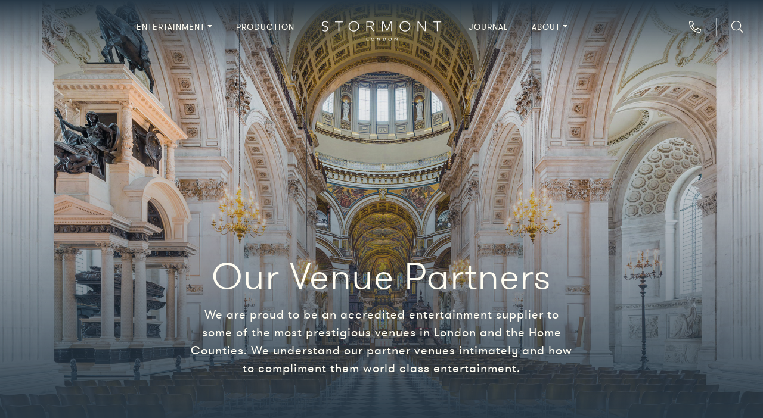

--- FILE ---
content_type: text/html; charset=UTF-8
request_url: https://www.stormont.com/venues
body_size: 34782
content:
<!doctype html><html lang="en-GB"><head>  <script async src="https://www.googletagmanager.com/gtag/js?id=UA-64571047-1"></script> <script>window.dataLayer = window.dataLayer || [];
    function gtag(){dataLayer.push(arguments);}
    gtag('js', new Date());

    gtag('config', 'UA-64571047-1', { 'anonymize_ip': true });
    gtag('consent', 'update', {'analytics_storage': 'denied'});</script>  <script>(function(w,d,s,l,i){w[l]=w[l]||[];w[l].push({'gtm.start':
  new Date().getTime(),event:'gtm.js'});var f=d.getElementsByTagName(s)[0],
  j=d.createElement(s),dl=l!='dataLayer'?'&l='+l:'';j.async=true;j.src=
  'https://www.googletagmanager.com/gtm.js?id='+i+dl;f.parentNode.insertBefore(j,f);
  })(window,document,'script','dataLayer','GTM-KVKM7HF');</script> <meta charset="utf-8"><meta http-equiv="x-ua-compatible" content="ie=edge"><meta name="viewport" content="width=device-width, initial-scale=1"><link rel="apple-touch-icon" sizes="57x57" href="https://www.stormont.com/wp-content/themes/laravel-theme-child/resources/favicon/apple-icon-57x57.png"><link rel="apple-touch-icon" sizes="60x60" href="https://www.stormont.com/wp-content/themes/laravel-theme-child/resources/favicon/apple-icon-60x60.png"><link rel="apple-touch-icon" sizes="72x72" href="https://www.stormont.com/wp-content/themes/laravel-theme-child/resources/favicon/apple-icon-72x72.png"><link rel="apple-touch-icon" sizes="76x76" href="https://www.stormont.com/wp-content/themes/laravel-theme-child/resources/favicon/apple-icon-76x76.png"><link rel="apple-touch-icon" sizes="114x114" href="https://www.stormont.com/wp-content/themes/laravel-theme-child/resources/favicon/apple-icon-114x114.png"><link rel="apple-touch-icon" sizes="120x120" href="https://www.stormont.com/wp-content/themes/laravel-theme-child/resources/favicon/apple-icon-120x120.png"><link rel="apple-touch-icon" sizes="144x144" href="https://www.stormont.com/wp-content/themes/laravel-theme-child/resources/favicon/apple-icon-144x144.png"><link rel="apple-touch-icon" sizes="152x152" href="https://www.stormont.com/wp-content/themes/laravel-theme-child/resources/favicon/apple-icon-152x152.png"><link rel="apple-touch-icon" sizes="180x180" href="https://www.stormont.com/wp-content/themes/laravel-theme-child/resources/favicon/apple-icon-180x180.png"><link rel="icon" type="image/png" sizes="192x192"  href="https://www.stormont.com/wp-content/themes/laravel-theme-child/resources/favicon/android-icon-192x192.png"><link rel="icon" type="image/png" sizes="32x32" href="https://www.stormont.com/wp-content/themes/laravel-theme-child/resources/favicon/favicon-32x32.png"><link rel="icon" type="image/png" sizes="96x96" href="https://www.stormont.com/wp-content/themes/laravel-theme-child/resources/favicon/favicon-96x96.png"><link rel="icon" type="image/png" sizes="16x16" href="https://www.stormont.com/wp-content/themes/laravel-theme-child/resources/favicon/favicon-16x16.png"><link rel="shortcut icon" href="https://www.stormont.com/wp-content/themes/laravel-theme-child/resources/favicon/favicon-16x16.png"><link rel="manifest" href="https://www.stormont.com/wp-content/themes/laravel-theme-child/resources/favicon/manifest.json"><meta name="msapplication-TileColor" content="#fffdf2"><meta name="msapplication-TileImage" content="https://www.stormont.com/wp-content/themes/laravel-theme-child/resources/favicon/favicon/ms-icon-144x144.png"><meta name="theme-color" content="#fffdf2"><meta name='robots' content='index, follow, max-image-preview:large, max-snippet:-1, max-video-preview:-1' /><link media="all" href="https://www.stormont.com/wp-content/cache/autoptimize/css/autoptimize_06210335c5b00e11c11f13b3f4d61d04.css" rel="stylesheet" /><title>Venues Archive - Stormont London</title><link rel="canonical" href="https://www.stormont.com/venues/" /><link rel="next" href="https://www.stormont.com/venues/page/2/" /><meta property="og:locale" content="en_GB" /><meta property="og:type" content="website" /><meta property="og:title" content="Venues Archive - Stormont London" /><meta property="og:url" content="https://www.stormont.com/venues/" /><meta property="og:site_name" content="Stormont London" /><meta name="twitter:card" content="summary_large_image" /> <script type="application/ld+json" class="yoast-schema-graph">{"@context":"https://schema.org","@graph":[{"@type":"CollectionPage","@id":"https://www.stormont.com/venues/","url":"https://www.stormont.com/venues/","name":"Venues Archive - Stormont London","isPartOf":{"@id":"https://www.stormont.com/#website"},"primaryImageOfPage":{"@id":"https://www.stormont.com/venues/#primaryimage"},"image":{"@id":"https://www.stormont.com/venues/#primaryimage"},"thumbnailUrl":"https://stormont.s3.eu-west-2.amazonaws.com/wp-content/uploads/2025/01/Hampton-Court-House-Photo-0.jpg","breadcrumb":{"@id":"https://www.stormont.com/venues/#breadcrumb"},"inLanguage":"en-GB"},{"@type":"ImageObject","inLanguage":"en-GB","@id":"https://www.stormont.com/venues/#primaryimage","url":"https://stormont.s3.eu-west-2.amazonaws.com/wp-content/uploads/2025/01/Hampton-Court-House-Photo-0.jpg","contentUrl":"https://stormont.s3.eu-west-2.amazonaws.com/wp-content/uploads/2025/01/Hampton-Court-House-Photo-0.jpg","width":1200,"height":750},{"@type":"BreadcrumbList","@id":"https://www.stormont.com/venues/#breadcrumb","itemListElement":[{"@type":"ListItem","position":1,"name":"Home","item":"https://www.stormont.com/"},{"@type":"ListItem","position":2,"name":"Venues"}]},{"@type":"WebSite","@id":"https://www.stormont.com/#website","url":"https://www.stormont.com/","name":"Stormont London","description":"","potentialAction":[{"@type":"SearchAction","target":{"@type":"EntryPoint","urlTemplate":"https://www.stormont.com/?s={search_term_string}"},"query-input":"required name=search_term_string"}],"inLanguage":"en-GB"}]}</script> <link rel='dns-prefetch' href='//cc.cdn.civiccomputing.com' /><link href='https://sp-ao.shortpixel.ai' rel='preconnect' /> <script type='text/javascript' src='https://www.stormont.com/wp-includes/js/jquery/jquery.min.js?ver=3.6.0' id='jquery-core-js'></script> <script type='text/javascript' id='search-filter-plugin-build-js-extra'>var SF_LDATA = {"ajax_url":"https:\/\/www.stormont.com\/wp-admin\/admin-ajax.php","home_url":"https:\/\/www.stormont.com\/","extensions":[]};</script> </head><body class="archive post-type-archive post-type-archive-venues app-data index-data archive-data archive-venues-data"> <noscript><iframe src="https://www.googletagmanager.com/ns.html?id=GTM-KVKM7HF"
 height="0" width="0" style="display:none;visibility:hidden"></iframe></noscript><header class="container-fluid"><div class="header-icons"> <button data-target="#enquiry" class="left-1"> <i class="fal fa-flip-horizontal fa-phone"></i> </button><hr> <a href="/roster/#search" class="right-1"> <i class="fal fa-search"></i> </a></div><div class="row justify-content-center py-4"><div class="left-menu col-6 col-md-4 order-2 order-sm-2 order-md-1 mt-2 pr-0"><div class="nav-left"><ul id="menu-primary-nav-left" class="navbar-nav-left"><li itemscope="itemscope" itemtype="https://www.schema.org/SiteNavigationElement" id="menu-item-5200" class="menu-item menu-item-type-custom menu-item-object-custom menu-item-has-children menu-item-5200 dropdown"><a title="Entertainment" href="#" data-toggle="dropdown" class="dropdown-toggle" aria-haspopup="true">Entertainment<span class="caret"></span></a><ul role="menu" class=" dropdown-menu" ><li itemscope="itemscope" itemtype="https://www.schema.org/SiteNavigationElement" id="menu-item-472" class="menu-item menu-item-type-post_type_archive menu-item-object-our-talent menu-item-472"><a title="Full Roster" href="https://www.stormont.com/roster/">Full Roster</a></li><li itemscope="itemscope" itemtype="https://www.schema.org/SiteNavigationElement" id="menu-item-5201" class="menu-item menu-item-type-post_type_archive menu-item-object-collections menu-item-5201"><a title="Entertainment Inspirations" href="https://www.stormont.com/collections/">Entertainment Inspirations</a></li></ul></li><li itemscope="itemscope" itemtype="https://www.schema.org/SiteNavigationElement" id="menu-item-6302" class="menu-item menu-item-type-post_type menu-item-object-page menu-item-6302"><a title="Production" href="https://www.stormont.com/production/">Production</a></li></ul></div></div><div class="logo order-1 order-sm-1 order-md-2"> <a href="/"><svg width="100%" height="100%" viewBox="0 0 1280 210" version="1.1" xmlns="http://www.w3.org/2000/svg" xmlns:xlink="http://www.w3.org/1999/xlink" xml:space="preserve" xmlns:serif="http://www.serif.com/" style="fill-rule:evenodd;clip-rule:evenodd;stroke-linejoin:round;stroke-miterlimit:1.41421;"> <use xlink:href="#_Image1" x="5.663" y="1.847" width="1268.68px" height="207.954px" transform="matrix(0.999745,0,0,0.999778,0,0)"/> <defs> <image id="_Image1" width="1269px" height="208px" xlink:href="[data-uri]"/> </defs> </svg> </a></div><div class="right-menu col-6 col-md-4 order-3 order-sm-3 order-md-3 mt-2 pl-0"><div class="nav-right"><ul id="menu-primary-nav-right" class="navbar-nav-right"><li itemscope="itemscope" itemtype="https://www.schema.org/SiteNavigationElement" id="menu-item-6303" class="menu-item menu-item-type-post_type menu-item-object-page current_page_parent menu-item-6303"><a title="Journal" href="https://www.stormont.com/journal/">Journal</a></li><li itemscope="itemscope" itemtype="https://www.schema.org/SiteNavigationElement" id="menu-item-218" class="menu-item menu-item-type-post_type menu-item-object-page current-menu-ancestor current-menu-parent current_page_parent current_page_ancestor menu-item-has-children menu-item-218 dropdown"><a title="About" href="#" data-toggle="dropdown" class="dropdown-toggle" aria-haspopup="true">About<span class="caret"></span></a><ul role="menu" class=" dropdown-menu" ><li itemscope="itemscope" itemtype="https://www.schema.org/SiteNavigationElement" id="menu-item-6304" class="menu-item menu-item-type-post_type menu-item-object-page menu-item-6304"><a title="About us" href="https://www.stormont.com/about/">About us</a></li><li itemscope="itemscope" itemtype="https://www.schema.org/SiteNavigationElement" id="menu-item-4475" class="menu-item menu-item-type-post_type_archive menu-item-object-venues current-menu-item menu-item-4475 active"><a title="Venues" href="https://www.stormont.com/venues/">Venues</a></li></ul></li></ul></div></div></div></header><div role="document"><main class="main" id="top"><section class="lazyload masthead bg-image " data-bg="https://stormont.s3.eu-west-2.amazonaws.com/wp-content/uploads/2020/02/St_Pauls_Cathedral_Nave_London_UK_-_Diliff-LE-HD-Q50.jpg" style="background-image: url(data:image/svg+xml,%3Csvg%20xmlns=%22http://www.w3.org/2000/svg%22%20viewBox=%220%200%20500%20300%22%3E%3C/svg%3E)"><div class="overlay"><div class="d-flex h-100 align-items-center flex-column"><div class="text-center text-white mt-auto z-index-1 mb-70 w-100"><h1 class="mb-3 w-md-75 mx-auto">Our Venue Partners</h1><div class="w-md-50 align-middle mx-auto"><p><p>We are proud to be an accredited entertainment supplier to some of the most prestigious venues in London and the Home Counties. We understand our partner venues intimately and how to compliment them world class entertainment.</p></p></div></div></div></div></section><section class="venues-section my-5"><div class="container"><div class="row"><div class="col-12"><form data-sf-form-id='565' data-is-rtl='0' data-maintain-state='' data-results-url='https://www.stormont.com/venues/' data-ajax-url='https://www.stormont.com/venues/?sf_data=all' data-ajax-form-url='https://www.stormont.com/?sfid=565&amp;sf_action=get_data&amp;sf_data=form' data-display-result-method='post_type_archive' data-use-history-api='1' data-template-loaded='0' data-lang-code='en' data-ajax='1' data-ajax-data-type='html' data-ajax-links-selector='.wp-pagenavi a' data-ajax-target='#card-results' data-ajax-pagination-type='infinite_scroll' data-show-scroll-loader='1' data-infinite-scroll-trigger='-100' data-update-ajax-url='1' data-only-results-ajax='1' data-scroll-to-pos='form' data-scroll-on-action='all' data-init-paged='1' data-auto-update='1' data-auto-count='1' data-auto-count-refresh-mode='1' action='https://www.stormont.com/venues/' method='post' class='searchandfilter' id='search-filter-form-565' autocomplete='off' data-instance-count='1'><ul><li class="sf-field-reset" data-sf-field-name="reset" data-sf-field-type="reset" data-sf-field-input-type="link"><a href="#" class="search-filter-reset" data-search-form-id="565" data-sf-submit-form="always">Reset</a></li></ul></form><div class="row" id="card-results"><div class="col-12 col-sm-6  col-lg-6  mb-4"><div class="card card-plain card-venue"> <a href="https://www.stormont.com/venues/hampton-court-house/"> <noscript><img decoding="async" class="img-fluid" src="https://stormont.s3.eu-west-2.amazonaws.com/wp-content/uploads/2025/01/Hampton-Court-House-Photo-0.jpg" width="100%" height="220" alt="Hampton Court House"></noscript><img decoding="async" class="lazyload img-fluid" src='data:image/svg+xml,%3Csvg%20xmlns=%22http://www.w3.org/2000/svg%22%20viewBox=%220%200%20210%20220%22%3E%3C/svg%3E' data-src="https://stormont.s3.eu-west-2.amazonaws.com/wp-content/uploads/2025/01/Hampton-Court-House-Photo-0.jpg" width="100%" height="220" alt="Hampton Court House"> </a><div class="card-body border border-top-0 border-warning"><div class="venue-location mb-2"> <i class="fal fa-map-marker-alt mr-1"></i> <span class="segment-street_name">Hampton Court Road</span>, <span class="segment-city">East Molesey</span></div> <a href="https://www.stormont.com/venues/hampton-court-house/"><h5 class="card-title">Hampton Court House</h5> </a><div class="card-description"> Hampton Court House is a stunning Georgian mansion...</div><div class="d-flex justify-content-between align-items-center mt-auto"><p class="mb-0 capacity"> <i class="far fa-user-friends mr-2"></i>150 - 200 people</p> <a href="https://www.stormont.com/venues/hampton-court-house/" class="btn btn-link ml-auto mt-auto"> View Venue </a></div></div></div></div><div class="col-12 col-sm-6  col-lg-6  mb-4"><div class="card card-plain card-venue"> <a href="https://www.stormont.com/venues/battersea-arts-centre/"> <noscript><img decoding="async" class="img-fluid" src="https://stormont.s3.eu-west-2.amazonaws.com/wp-content/uploads/2020/04/Battersea-Arts-Centre_please-credit-Morley-von-Sternberg-1400x1133-1.jpg" width="100%" height="220" alt="Battersea Arts Centre"></noscript><img decoding="async" class="lazyload img-fluid" src='data:image/svg+xml,%3Csvg%20xmlns=%22http://www.w3.org/2000/svg%22%20viewBox=%220%200%20210%20220%22%3E%3C/svg%3E' data-src="https://stormont.s3.eu-west-2.amazonaws.com/wp-content/uploads/2020/04/Battersea-Arts-Centre_please-credit-Morley-von-Sternberg-1400x1133-1.jpg" width="100%" height="220" alt="Battersea Arts Centre"> </a><div class="card-body border border-top-0 border-warning"><div class="venue-location mb-2"> <i class="fal fa-map-marker-alt mr-1"></i> Lavender Hill, Battersea, London SW11 5TN, UK</div> <a href="https://www.stormont.com/venues/battersea-arts-centre/"><h5 class="card-title">Battersea Arts Centre</h5> </a><div class="card-description"> ...</div><div class="d-flex justify-content-between align-items-center mt-auto"><p class="mb-0 capacity"> <i class="far fa-user-friends mr-2"></i>200 - 300 people</p> <a href="https://www.stormont.com/venues/battersea-arts-centre/" class="btn btn-link ml-auto mt-auto"> View Venue </a></div></div></div></div><div class="col-12 col-sm-6  col-lg-4  mb-4"><div class="card card-plain card-venue"> <a href="https://www.stormont.com/venues/east-wintergarden/"> <noscript><img decoding="async" class="img-fluid" src="https://stormont.s3.eu-west-2.amazonaws.com/wp-content/uploads/2020/04/east-winter-garden.jpg" width="100%" height="220" alt="East Wintergarden"></noscript><img decoding="async" class="lazyload img-fluid" src='data:image/svg+xml,%3Csvg%20xmlns=%22http://www.w3.org/2000/svg%22%20viewBox=%220%200%20210%20220%22%3E%3C/svg%3E' data-src="https://stormont.s3.eu-west-2.amazonaws.com/wp-content/uploads/2020/04/east-winter-garden.jpg" width="100%" height="220" alt="East Wintergarden"> </a><div class="card-body border border-top-0 border-warning"><div class="venue-location mb-2"> <i class="fal fa-map-marker-alt mr-1"></i> <span class="segment-street_name">Bank Street</span></div> <a href="https://www.stormont.com/venues/east-wintergarden/"><h5 class="card-title">East Wintergarden</h5> </a><div class="card-description"> ...</div><div class="d-flex justify-content-between align-items-center mt-auto"><p class="mb-0 capacity"> <i class="far fa-user-friends mr-2"></i>200 - 300 people</p> <a href="https://www.stormont.com/venues/east-wintergarden/" class="btn btn-link ml-auto mt-auto"> View Venue </a></div></div></div></div><div class="col-12 col-sm-6  col-lg-4  mb-4"><div class="card card-plain card-venue"> <a href="https://www.stormont.com/venues/abbey-road-studios/"> <noscript><img decoding="async" class="img-fluid" src="https://stormont.s3.eu-west-2.amazonaws.com/wp-content/uploads/2020/04/Abbey-Road-desk.png" width="100%" height="220" alt="Abbey Road Studios"></noscript><img decoding="async" class="lazyload img-fluid" src='data:image/svg+xml,%3Csvg%20xmlns=%22http://www.w3.org/2000/svg%22%20viewBox=%220%200%20210%20220%22%3E%3C/svg%3E' data-src="https://stormont.s3.eu-west-2.amazonaws.com/wp-content/uploads/2020/04/Abbey-Road-desk.png" width="100%" height="220" alt="Abbey Road Studios"> </a><div class="card-body border border-top-0 border-warning"><div class="venue-location mb-2"> <i class="fal fa-map-marker-alt mr-1"></i> <span class="segment-street_name">Abbey Road</span></div> <a href="https://www.stormont.com/venues/abbey-road-studios/"><h5 class="card-title">Abbey Road Studios</h5> </a><div class="card-description"> Exclusive. Unique. Unforgettable....</div><div class="d-flex justify-content-between align-items-center mt-auto"><p class="mb-0 capacity"> <i class="far fa-user-friends mr-2"></i>200 - 300 people</p> <a href="https://www.stormont.com/venues/abbey-road-studios/" class="btn btn-link ml-auto mt-auto"> View Venue </a></div></div></div></div><div class="col-12 col-sm-6  col-lg-4  mb-4"><div class="card card-plain card-venue"> <a href="https://www.stormont.com/venues/wembley-stadium/"> <noscript><img decoding="async" class="img-fluid" src="https://stormont.s3.eu-west-2.amazonaws.com/wp-content/uploads/2020/03/Wembley.jpg" width="100%" height="220" alt="Wembley Stadium"></noscript><img decoding="async" class="lazyload img-fluid" src='data:image/svg+xml,%3Csvg%20xmlns=%22http://www.w3.org/2000/svg%22%20viewBox=%220%200%20210%20220%22%3E%3C/svg%3E' data-src="https://stormont.s3.eu-west-2.amazonaws.com/wp-content/uploads/2020/03/Wembley.jpg" width="100%" height="220" alt="Wembley Stadium"> </a><div class="card-body border border-top-0 border-warning"><div class="venue-location mb-2"> <i class="fal fa-map-marker-alt mr-1"></i> <span class="segment-city">London</span></div> <a href="https://www.stormont.com/venues/wembley-stadium/"><h5 class="card-title">Wembley Stadium</h5> </a><div class="card-description"> The home of English football...</div><div class="d-flex justify-content-between align-items-center mt-auto"><p class="mb-0 capacity"> <i class="far fa-user-friends mr-2"></i>200 - 300 people</p> <a href="https://www.stormont.com/venues/wembley-stadium/" class="btn btn-link ml-auto mt-auto"> View Venue </a></div></div></div></div></div> <a href="#top" class="btn btn-link text-uppercase float-right"> <i class="fal fa-chevron-up"></i> Back To Top </a></div></div></div></section></main></div><footer class="footer py-70 bg-primary text-white"><div id="enquiry"></div><div class="container"><div class="row"><div class="col-md-12 col-lg-4"><h2 class="footer-heading mb-30 text-center text-md-left"> Booking Enquiry</h2><p class="w-md-75 text-center text-md-left"><p class="p1">How can we help you? Make use of our 8h response time and get in touch for more entrainment options and direct consultation. For the most personalised advice please take the time to add more details using the link below.</p></p></div><div class="col-md-12 col-lg-7 offset-md-0 offset-lg-1"><div role="form" class="wpcf7" id="wpcf7-f442-o1" lang="en-US" dir="ltr"><div class="screen-reader-response"><p role="status" aria-live="polite" aria-atomic="true"></p><ul></ul></div><form action="/venues#wpcf7-f442-o1" method="post" class="wpcf7-form init" novalidate="novalidate" data-status="init"><div style="display: none;"> <input type="hidden" name="_wpcf7" value="442" /> <input type="hidden" name="_wpcf7_version" value="5.6.2" /> <input type="hidden" name="_wpcf7_locale" value="en_US" /> <input type="hidden" name="_wpcf7_unit_tag" value="wpcf7-f442-o1" /> <input type="hidden" name="_wpcf7_container_post" value="0" /> <input type="hidden" name="_wpcf7_posted_data_hash" value="" /></div><div class="form-row"><div class="form-group col-md-6"> <span class="wpcf7-form-control-wrap" data-name="your-name"><input type="text" name="your-name" value="" size="40" class="wpcf7-form-control wpcf7-text wpcf7-validates-as-required form-control" aria-required="true" aria-invalid="false" placeholder="Name*" /></span></div><div class="form-group col-md-6"> <span class="wpcf7-form-control-wrap" data-name="tel-number"><input type="tel" name="tel-number" value="" size="40" class="wpcf7-form-control wpcf7-text wpcf7-tel wpcf7-validates-as-required wpcf7-validates-as-tel form-control" aria-required="true" aria-invalid="false" placeholder="Phone number*" /></span></div></div><div class="form-row"><div class="form-group col-md-6"> <span class="wpcf7-form-control-wrap" data-name="your-email"><input type="email" name="your-email" value="" size="40" class="wpcf7-form-control wpcf7-text wpcf7-email wpcf7-validates-as-required wpcf7-validates-as-email form-control" aria-required="true" aria-invalid="false" placeholder="Email address*" /></span></div><div class="form-group col-md-6"> <span class="wpcf7-form-control-wrap" data-name="date-event"><input type="date" name="date-event" value="" class="wpcf7-form-control wpcf7-date wpcf7-validates-as-required wpcf7-validates-as-date form-control" aria-required="true" aria-invalid="false" placeholder="Date of Event*" /></span></div></div><div class="form-row"><div class="form-group col-md-12"> <span class="wpcf7-form-control-wrap" data-name="your-description"><textarea name="your-description" cols="40" rows="4" class="wpcf7-form-control wpcf7-textarea form-control" aria-invalid="false" placeholder="Please leave a description*"></textarea></span></div></div><div id="additionalQuestions" class="collapse extra-form"><div class="form-row"><div class="form-group col-md-12"> <span class="wpcf7-form-control-wrap" data-name="job-title"><input type="text" name="job-title" value="" size="40" class="wpcf7-form-control wpcf7-text form-control" aria-invalid="false" placeholder="Job title" /></span></div></div><div class="form-row"><div class="form-group col-md-12"> <span class="wpcf7-form-control-wrap" data-name="recommended-by"><input type="text" name="recommended-by" value="" size="40" class="wpcf7-form-control wpcf7-text form-control" aria-invalid="false" placeholder="Who recommended us or how did you hear about us?" /></span></div></div><div class="form-row"><div class="form-group col-md-12 mt-5"><h3 class="my-3 mb-3">Event Details</h3></div></div><div class="form-row"><div class="form-group col-md-6"> <span class="wpcf7-form-control-wrap" data-name="event-name"><input type="text" name="event-name" value="" size="40" class="wpcf7-form-control wpcf7-text form-control" aria-invalid="false" placeholder="Event Name" /></span></div><div class="form-group col-md-6"> <span class="wpcf7-form-control-wrap" data-name="your-location"><input type="text" name="your-location" value="" size="40" class="wpcf7-form-control wpcf7-text form-control optional-required" aria-invalid="false" placeholder="Location*" /></span></div></div><div class="form-row"><div class="form-group col-md-6"> <span class="wpcf7-form-control-wrap" data-name="event-scale"><select name="event-scale" class="wpcf7-form-control wpcf7-select form-control optional-required" aria-invalid="false"><option value="">How many guests?*</option><option value="0-50 guests">0-50 guests</option><option value="50-100 guests">50-100 guests</option><option value="100-200 guests">100-200 guests</option><option value="200+ guests">200+ guests</option></select></span></div><div class="form-group col-md-6"> <span class="wpcf7-form-control-wrap" data-name="event-format"><input type="text" name="event-format" value="" size="40" class="wpcf7-form-control wpcf7-text form-control optional-required" aria-invalid="false" placeholder="What style of event are you planning?*" /></span></div></div><div class="form-row"><div class="form-group col-md-12 mt-3"><p class="my-3 mb-3">Event Brief</p></div></div><div class="form-row"><div class="form-group col-md-12"> <span class="wpcf7-form-control-wrap" data-name="event-brief"><textarea name="event-brief" cols="40" rows="10" class="wpcf7-form-control wpcf7-textarea form-control optional-required" aria-invalid="false" placeholder="What are looking for and what role would you like the entertainment to play in proceedings? Please describe your tastes in as much detail as possible. If you are looking for music please reference genres and artists."></textarea></span></div></div><div class="form-row"><div class="form-group col-md-12 mt-5"><h3 class="my-3 mb-3">Budget</h3></div></div><div class="form-row"><div class="form-group col-md-12"> <span class="wpcf7-form-control-wrap" data-name="event-budget"><select name="event-budget" class="wpcf7-form-control wpcf7-select form-control optional-required" aria-invalid="false"><option value="">Budget*</option><option value="£500 - £1,000">£500 - £1,000</option><option value="£1000 - £1,500">£1000 - £1,500</option><option value="£1500 - £2,000">£1500 - £2,000</option><option value="£2000 - £2,500">£2000 - £2,500</option><option value="£2500 -£3,000">£2500 -£3,000</option><option value="£3000 - £4,000">£3000 - £4,000</option><option value="£4000 - £5,000">£4000 - £5,000</option><option value="£5000 -£6,000">£5000 -£6,000</option><option value="£6000 -£7,000">£6000 -£7,000</option><option value="£7000 - £8,000">£7000 - £8,000</option><option value="£8000 - £9,000">£8000 - £9,000</option><option value="£9000 - £10,000">£9000 - £10,000</option><option value="£10,000.00+">£10,000.00+</option></select></span></div></div><div class="form-row"><div class="form-group col-md-12 mt-3"><p>Budget(Vat)*</p><p>Please indicate whether you would like to refer to prices ex-VAT or inc-Vat.</p> <span class="wpcf7-form-control-wrap" data-name="budget-vat"><select name="budget-vat" class="wpcf7-form-control wpcf7-select form-control optional-required" aria-invalid="false"><option value="">Choose an option</option><option value="ex-VAT">ex-VAT</option><option value="inc-Vat">inc-Vat</option></select></span></div></div><div class="form-row mb-5"><div class="form-group col-md-12"> <span class="wpcf7-form-control-wrap" data-name="production-support"><select name="production-support" class="wpcf7-form-control wpcf7-select form-control" aria-invalid="false"><option value="">Do you require production support?*</option><option value="Yes">Yes</option><option value="No">No</option><option value="Maybe">Maybe</option></select></span></div></div><div class="form-row"><div class="form-group col-md-12 py-50"><h3 class="my-3 mb-3">Timings</h3><p>It is always key to understand the timings of an occasion from the outset. If timings are still being formulated please give rough estimations, they do not need to be final.</p></div></div><div class="form-row"><div class="form-group col-md-6"> <span class="wpcf7-form-control-wrap" data-name="setup-start"><input type="text" name="setup-start" value="" size="40" class="wpcf7-form-control wpcf7-text form-control optional-required" aria-invalid="false" placeholder="Setup Start*" /></span></div><div class="form-group col-md-6"> <span class="wpcf7-form-control-wrap" data-name="event-start"><input type="text" name="event-start" value="" size="40" class="wpcf7-form-control wpcf7-text form-control optional-required" aria-invalid="false" placeholder="Event Start*" /></span></div></div><div class="form-row"><div class="form-group col-md-6"> <span class="wpcf7-form-control-wrap" data-name="entertainment-start"><input type="text" name="entertainment-start" value="" size="40" class="wpcf7-form-control wpcf7-text form-control optional-required" aria-invalid="false" placeholder="Entertainment Start*" /></span></div><div class="form-group col-md-6"> <span class="wpcf7-form-control-wrap" data-name="entertainment-end"><input type="text" name="entertainment-end" value="" size="40" class="wpcf7-form-control wpcf7-text form-control optional-required" aria-invalid="false" placeholder="Entertainment End*" /></span></div></div><div class="form-row"><div class="form-group col-md-12 mt-3"><p class="my-3 mb-3">Timing Notes*</p></div></div><div class="form-row"><div class="form-group col-md-12"> <span class="wpcf7-form-control-wrap" data-name="timing-notes"><textarea name="timing-notes" cols="40" rows="10" class="wpcf7-form-control wpcf7-textarea form-control optional-required" aria-invalid="false" placeholder="Please provide any other information or notes regarding the timings of the occasion. We welcome as much detail as possible*"></textarea></span></div></div></div><div class="form-group text-center border-bottom border-light"> <a class="btn btn-link text-white btn-additional-questions" data-toggle="collapse" href="#additionalQuestions" role="button" aria-expanded="false" aria-controls="additionalQuestions"> <i class="fal fa-chevron-down font-12"></i><span class="ml-1">Add more details for a quicker response</span> </a></div><div class="d-flex justify-content-between flex-column flex-md-row mt-5"><p class="font-14 w-sm-60 mb-4 mb-sm-3 mb-md-0"> By submitting this form, you consent to us processing your  data in order to respond to your enquiry</p><div class="text-md-right"> <span id="wpcf7-69696e3d01089-wrapper" class="wpcf7-form-control-wrap postcode-wrap" style="display:none !important; visibility:hidden !important;"><label for="wpcf7-69696e3d01089-field" class="hp-message">Please leave this field empty.</label><input id="wpcf7-69696e3d01089-field"  class="wpcf7-form-control wpcf7-text" type="text" name="postcode" value="" size="40" tabindex="-1" autocomplete="new-password" /></span> <input type="submit" value="Submit" class="wpcf7-form-control has-spinner wpcf7-submit" /></div></div><div class="wpcf7-response-output" aria-hidden="true"></div></form></div></div></div><div class="d-flex align-items-center justify-content-center flex-row my-50"><hr class="hr-full hr-full-white"> <span class="d-block mx-1 footer-badge"> <svg width="13px" height="33px" viewBox="0 0 600 1280" version="1.1" xmlns="http://www.w3.org/2000/svg" xmlns:xlink="http://www.w3.org/1999/xlink" xml:space="preserve" xmlns:serif="http://www.serif.com/" style="fill-rule:evenodd;clip-rule:evenodd;stroke-linejoin:round;stroke-miterlimit:1.41421;"><g transform="matrix(17.9878,0,0,15.3947,-3201.95,1.65943)"><path d="M211.084,61.325C211.015,72.109 202.82,77.607 195.59,82.458C195.341,82.625 195.054,82.713 194.757,82.713L194.717,82.713C193.894,82.713 193.224,82.043 193.224,81.22L193.224,43.796L196.21,45.828L196.21,78.448L197.299,77.681C202.498,74.021 208.047,69.435 208.099,61.305C208.151,53.289 202.55,48.708 197.296,45.044L192.92,42.094C184.954,36.768 178.353,31.553 178.285,21.623C178.21,10.916 186.443,5.394 193.707,0.521L193.783,0.47C194.029,0.305 194.316,0.217 194.613,0.217L194.717,0.217C195.54,0.217 196.21,0.887 196.21,1.71L196.21,39.186L193.224,37.212L193.224,4.437L192.137,5.201C186.849,8.905 181.213,13.533 181.269,21.602C181.327,29.719 186.909,34.298 192.138,37.952L196.514,40.904C204.523,46.254 211.147,51.484 211.084,61.325Z" style="fill:white;fill-rule:nonzero;"/></g></svg> </span><hr class="hr-full hr-full-white"></div><div class="row no-gutters font-14"><div class="col-12 col-md-7"><ul class="list-unstyled mb-0 d-flex flex-column contact-column"><li class="d-flex"> <i class="fal fa-map-marker-alt"></i> Stormont London Limited <br>85 <br>Highbury New Park <br>London N5 2EU</li><li class="d-flex phone-email"> <span> <i class="fal fa-phone"></i> <a href="tel:+442076862611"> +442076862611 </a> </span> <span> <i class="fal fa-envelope"></i> <a href="mailto:hello@stormont.com" target="_top"> hello@stormont.com </a> </span></li><li class="text-center text-md-left social-links"> <a href="https://en-gb.facebook.com/StormontLondon/" class="mr-2"> <i class="fab fa-facebook-f text-white"></i> </a> <a href="https://twitter.com/StormontLondon" class="mr-2"> <i class="fab fa-twitter text-white"></i> </a> <a href="https://www.pinterest.co.uk/stormontlondon/" class="mr-2"> <i class="fab fa-pinterest-p text-white"></i> </a> <a href="https://www.instagram.com/stormontlondon/" class="mr-2"> <i class="fab fa-instagram text-white"></i> </a></li></ul></div><div class="col-12 col-md-5 text-center text-md-right"> <svg class="logo" width="140px" height="65px" viewBox="0 0 1280 600" version="1.1" xmlns="http://www.w3.org/2000/svg" xmlns:xlink="http://www.w3.org/1999/xlink" xml:space="preserve" xmlns:serif="http://www.serif.com/" style="fill-rule:evenodd;clip-rule:evenodd;stroke-linejoin:round;stroke-miterlimit:1.41421;"> <g transform="matrix(3.28536,0,0,3.24563,5,4.29571)"> <path d="M322.009,175.753L255.649,175.753L255.649,176.969L322.009,176.969L322.009,175.753ZM133.092,175.753L66.732,175.753L66.732,176.969L133.092,176.969L133.092,175.753ZM244.59,181.798L244.59,170.924L242.834,170.924L242.834,178.792L236.761,170.924L235.176,170.924L235.176,181.798L236.932,181.798L236.939,173.929L243.005,181.798L244.59,181.798ZM221.033,172.407C223.246,172.407 224.885,174.015 224.885,176.36C224.885,178.706 223.246,180.315 221.033,180.315C218.819,180.315 217.18,178.706 217.18,176.36C217.18,174.015 218.819,172.407 221.033,172.407ZM221.033,170.722C217.693,170.722 215.34,173.106 215.34,176.36C215.34,179.616 217.693,182 221.033,182C224.372,182 226.725,179.616 226.725,176.36C226.725,173.106 224.372,170.722 221.033,170.722ZM199.899,172.586L202.461,172.586C205.009,172.586 206.267,174.155 206.267,176.36C206.267,178.551 205.009,180.135 202.461,180.135L199.899,180.135L199.899,172.586ZM202.461,170.924L198.143,170.924L198.143,181.798L202.461,181.798C205.855,181.798 208.108,179.638 208.108,176.36C208.108,173.083 205.855,170.924 202.461,170.924ZM188.226,181.798L188.227,170.924L186.471,170.924L186.471,178.792L180.397,170.924L178.813,170.924L178.813,181.798L180.567,181.798L180.576,173.929L186.642,181.798L188.226,181.798ZM164.546,172.407C166.759,172.407 168.398,174.015 168.398,176.36C168.398,178.706 166.759,180.315 164.546,180.315C162.332,180.315 160.693,178.706 160.693,176.36C160.693,174.015 162.332,172.407 164.546,172.407ZM164.546,170.722C161.206,170.722 158.852,173.106 158.852,176.36C158.852,179.616 161.206,181.999 164.546,181.999C167.885,181.999 170.238,179.616 170.238,176.36C170.238,173.106 167.885,170.722 164.546,170.722ZM151.925,181.798L151.925,180.135L145.905,180.135L145.905,170.924L144.15,170.924L144.15,181.798L151.925,181.798ZM375.314,148.866L375.314,118.299L386.563,118.299L386.563,115.827L361.214,115.827L361.214,118.299L372.464,118.299L372.464,148.866L375.314,148.866ZM336.915,148.866L336.915,115.827L334.063,115.827L334.063,144.166L334.07,144.449L333.535,144.449L313.979,115.827L310.141,115.827L310.141,148.866L312.991,148.866L312.991,120.243L312.995,119.96L313.521,119.96L333.076,148.866L336.915,148.866ZM275.005,118.655C276.755,119.457 278.263,120.557 279.488,121.922C280.709,123.285 281.653,124.887 282.297,126.683C282.938,128.475 283.262,130.389 283.262,132.37C283.262,134.352 282.938,136.267 282.297,138.058C281.653,139.855 280.708,141.45 279.487,142.797C278.264,144.146 276.757,145.237 275.005,146.04C273.248,146.843 271.253,147.25 269.072,147.25C266.89,147.25 264.895,146.843 263.139,146.04C261.385,145.237 259.879,144.146 258.657,142.797C257.435,141.451 256.489,139.856 255.846,138.058C255.206,136.268 254.882,134.354 254.882,132.37C254.882,130.387 255.206,128.473 255.846,126.683C256.489,124.886 257.435,123.284 258.656,121.922C259.88,120.557 261.388,119.457 263.139,118.655C264.892,117.851 266.887,117.444 269.072,117.444C271.256,117.444 273.251,117.851 275.005,118.655ZM275.917,148.413C278.008,147.547 279.844,146.33 281.379,144.797C282.91,143.265 284.128,141.42 284.996,139.312C285.863,137.203 286.303,134.86 286.303,132.347C286.303,129.835 285.863,127.492 284.996,125.383C284.126,123.272 282.909,121.428 281.379,119.897C279.846,118.366 278.008,117.149 275.917,116.281C273.825,115.413 271.522,114.973 269.072,114.973C266.621,114.973 264.318,115.413 262.226,116.281C260.134,117.149 258.297,118.366 256.764,119.897C255.233,121.431 254.015,123.275 253.147,125.382C252.28,127.49 251.84,129.835 251.84,132.347C251.84,134.861 252.28,137.205 253.147,139.311C254.014,141.416 255.231,143.262 256.764,144.797C258.299,146.33 260.135,147.547 262.226,148.413C264.32,149.281 266.623,149.722 269.072,149.722C271.52,149.722 273.823,149.281 275.917,148.413ZM227.578,148.866L227.578,115.827L222.831,115.827L211.653,143.466L211.575,143.642L211.152,143.642L199.761,115.827L195.014,115.827L195.014,148.866L197.864,148.866L197.864,119.959L197.864,119.676L198.432,119.676L210.584,148.866L212.008,148.866L224.088,119.85L224.172,119.676L224.727,119.676L224.727,148.866L227.578,148.866ZM147.094,118.204L156.825,118.204C158.102,118.204 159.286,118.317 160.348,118.542C161.421,118.769 162.348,119.135 163.103,119.626C163.867,120.125 164.474,120.782 164.905,121.58C165.338,122.378 165.557,123.365 165.557,124.516C165.557,126.6 164.765,128.187 163.2,129.236C161.671,130.262 159.478,130.779 156.682,130.779L147.094,130.779L147.094,118.204ZM169.418,148.866L159.622,132.919L160.07,132.872C161.272,132.749 162.396,132.468 163.406,132.039C164.413,131.611 165.294,131.032 166.024,130.318C166.753,129.605 167.339,128.749 167.767,127.771C168.191,126.8 168.407,125.704 168.407,124.516C168.407,122.922 168.13,121.559 167.583,120.465C167.037,119.374 166.262,118.476 165.278,117.795C164.283,117.106 163.088,116.601 161.723,116.296C160.338,115.985 158.817,115.827 157.204,115.827L144.244,115.827L144.244,148.866L147.094,148.866L147.094,133.155L156.606,133.155L165.909,148.866L169.418,148.866ZM109.624,118.655C111.376,119.458 112.885,120.557 114.108,121.922C115.329,123.285 116.273,124.888 116.916,126.683C117.558,128.476 117.883,130.391 117.883,132.37C117.883,134.351 117.558,136.265 116.916,138.058C116.273,139.854 115.329,141.449 114.107,142.797C112.886,144.145 111.377,145.236 109.624,146.04C107.868,146.843 105.873,147.25 103.692,147.25C101.511,147.25 99.514,146.843 97.758,146.04C96.005,145.237 94.498,144.145 93.277,142.797C92.054,141.449 91.108,139.854 90.466,138.058C89.825,136.267 89.5,134.352 89.5,132.37C89.5,130.389 89.825,128.475 90.466,126.683C91.108,124.888 92.053,123.286 93.276,121.922C94.499,120.557 96.007,119.458 97.758,118.655C99.511,117.851 101.508,117.444 103.692,117.444C105.876,117.444 107.871,117.851 109.624,118.655ZM110.537,148.413C112.628,147.547 114.465,146.33 115.999,144.797C117.532,143.263 118.748,141.417 119.615,139.311C120.483,137.204 120.924,134.86 120.924,132.347C120.924,129.835 120.483,127.491 119.615,125.383C118.747,123.274 117.53,121.43 115.999,119.897C114.467,118.366 112.629,117.149 110.537,116.281C108.445,115.413 106.143,114.973 103.692,114.973C101.241,114.973 98.938,115.413 96.846,116.281C94.754,117.148 92.917,118.365 91.384,119.897C89.853,121.429 88.636,123.274 87.767,125.382C86.9,127.49 86.46,129.835 86.46,132.347C86.46,134.861 86.9,137.205 87.767,139.311C88.635,141.418 89.852,143.264 91.384,144.797C92.918,146.331 94.756,147.548 96.846,148.413C98.94,149.281 101.243,149.722 103.692,149.722C106.141,149.722 108.443,149.281 110.537,148.413ZM56.659,148.866L56.659,118.299L67.909,118.299L67.909,115.827L42.559,115.827L42.559,118.299L53.81,118.299L53.81,148.866L56.659,148.866ZM14.072,149.162C15.345,148.794 16.492,148.219 17.48,147.455C18.462,146.693 19.275,145.71 19.894,144.533C20.509,143.36 20.822,141.943 20.822,140.321C20.822,138.702 20.531,137.35 19.958,136.305C19.38,135.255 18.627,134.374 17.716,133.688C16.796,132.997 15.745,132.428 14.59,131.996C13.415,131.556 12.232,131.142 11.075,130.766C10.125,130.447 9.215,130.131 8.346,129.813C7.46,129.491 6.656,129.072 5.957,128.566C5.248,128.054 4.671,127.426 4.246,126.7C3.811,125.963 3.591,125.02 3.591,123.897C3.591,122.779 3.819,121.792 4.266,120.963C4.709,120.14 5.303,119.446 6.03,118.901C6.748,118.362 7.56,117.956 8.446,117.693C9.328,117.434 10.201,117.302 11.042,117.302C12.696,117.302 14.131,117.624 15.306,118.262C16.385,118.846 17.298,119.614 18.023,120.55L20.284,118.726C19.492,117.747 18.354,116.883 16.896,116.154C15.328,115.37 13.407,114.973 11.185,114.973C9.98,114.973 8.744,115.145 7.509,115.485C6.283,115.823 5.149,116.367 4.137,117.102C3.131,117.832 2.304,118.775 1.678,119.907C1.055,121.028 0.74,122.387 0.74,123.945C0.74,125.412 0.994,126.663 1.495,127.664C1.996,128.667 2.666,129.522 3.486,130.208C4.315,130.896 5.264,131.465 6.308,131.895C7.375,132.335 8.468,132.731 9.562,133.074C10.64,133.423 11.671,133.772 12.656,134.121C13.66,134.478 14.559,134.929 15.332,135.46C16.121,136.002 16.763,136.686 17.243,137.495C17.725,138.311 17.97,139.343 17.97,140.559C17.97,141.68 17.726,142.677 17.245,143.523C16.769,144.359 16.154,145.074 15.417,145.647C14.68,146.222 13.842,146.652 12.928,146.929C12.019,147.205 11.114,147.345 10.235,147.345C8.419,147.345 6.813,146.924 5.459,146.093C4.208,145.323 3.204,144.367 2.468,143.247L0,145.077C0.545,145.787 1.173,146.427 1.87,146.982C2.636,147.598 3.477,148.112 4.371,148.512C5.263,148.912 6.217,149.217 7.207,149.418C8.197,149.619 9.2,149.722 10.187,149.722C11.482,149.722 12.79,149.533 14.072,149.162ZM211.084,61.325C211.015,72.109 202.82,77.607 195.59,82.458C195.341,82.625 195.054,82.713 194.757,82.713L194.717,82.713C193.894,82.713 193.224,82.043 193.224,81.22L193.224,43.796L196.21,45.828L196.21,78.448L197.299,77.681C202.498,74.021 208.047,69.435 208.099,61.305C208.151,53.289 202.55,48.708 197.296,45.044L192.92,42.094C184.954,36.768 178.353,31.553 178.285,21.623C178.21,10.916 186.443,5.394 193.707,0.521L193.783,0.47C194.029,0.305 194.316,0.217 194.613,0.217L194.717,0.217C195.54,0.217 196.21,0.887 196.21,1.71L196.21,39.186L193.224,37.212L193.224,4.437L192.137,5.201C186.849,8.905 181.213,13.533 181.269,21.602C181.327,29.719 186.909,34.298 192.138,37.952L196.514,40.904C204.523,46.254 211.147,51.484 211.084,61.325Z" style="fill:white;fill-rule:nonzero;"/> </g> </svg><div class="footer-menu"><ul id="menu-footer-menu" class="nav footer-nav"><li id="menu-item-431" class="menu-item menu-item-type-post_type menu-item-object-page menu-item-431"><a href="https://www.stormont.com/terms-and-conditions/">Terms and Conditions</a></li><li id="menu-item-432" class="menu-item menu-item-type-post_type menu-item-object-page menu-item-432"><a href="https://www.stormont.com/cookie-policy/">Cookie Policy</a></li><li id="menu-item-433" class="menu-item menu-item-type-post_type menu-item-object-page menu-item-privacy-policy menu-item-433"><a href="https://www.stormont.com/privacy-policy/">Privacy Policy</a></li></ul></div><p class="credit mb-0"> &copy; 2026 Stormont London Limited</p></div></div></div></footer> <noscript><style>.lazyload{display:none;}</style></noscript><script data-noptimize="1">window.lazySizesConfig=window.lazySizesConfig||{};window.lazySizesConfig.loadMode=1;</script><script async data-noptimize="1" src='https://www.stormont.com/wp-content/plugins/autoptimize/classes/external/js/lazysizes.min.js?ao_version=3.1.1.1'></script><script type='text/javascript' src='https://www.stormont.com/wp-includes/js/dist/vendor/regenerator-runtime.min.js?ver=0.13.9' id='regenerator-runtime-js'></script> <script type='text/javascript' src='https://www.stormont.com/wp-includes/js/dist/vendor/wp-polyfill.min.js?ver=3.15.0' id='wp-polyfill-js'></script> <script type='text/javascript' id='contact-form-7-js-extra'>var wpcf7 = {"api":{"root":"https:\/\/www.stormont.com\/wp-json\/","namespace":"contact-form-7\/v1"}};</script> <script type='text/javascript' src='https://cc.cdn.civiccomputing.com/8/cookieControl-8.x.min.js?ver=6.0.9' id='cookiecontrol-js'></script> <script type='text/javascript' id='jquery-ui-datepicker-js-after'>jQuery(function(jQuery){jQuery.datepicker.setDefaults({"closeText":"Close","currentText":"Today","monthNames":["January","February","March","April","May","June","July","August","September","October","November","December"],"monthNamesShort":["Jan","Feb","Mar","Apr","May","Jun","Jul","Aug","Sep","Oct","Nov","Dec"],"nextText":"Next","prevText":"Previous","dayNames":["Sunday","Monday","Tuesday","Wednesday","Thursday","Friday","Saturday"],"dayNamesShort":["Sun","Mon","Tue","Wed","Thu","Fri","Sat"],"dayNamesMin":["S","M","T","W","T","F","S"],"dateFormat":"MM d, yy","firstDay":1,"isRTL":false});});</script> <script type="text/javascript">var config = {
    apiKey: '8eb9b524fe4a6d0b3ec665835b5fdc5941ef5b20',
    product: 'PRO',
    logConsent : false,    
    
    notifyOnce: false,
    initialState: 'NOTIFY',
    position: 'RIGHT',
    theme: 'DARK',
    layout: 'POPUP',
    toggleType: 'slider',
    closeStyle: 'icon',
    consentCookieExpiry: 90,
    
    accessibility : {
      accessKey: 'C',
      highlightFocus: false,      
    },
        
    text : {
      title: 'This site uses cookies',
      intro:  'Some of these cookies are essential, while others help us to improve your experience by providing insights into how the site is being used.',
      necessaryTitle : 'Necessary Cookies',
      necessaryDescription : 'Necessary cookies enable core functionality. The website cannot function properly without these cookies, and can only be disabled by changing your browser preferences.',
      thirdPartyTitle : 'Warning: Some cookies require your attention',
      thirdPartyDescription : 'Consent for the following cookies could not be automatically revoked. Please follow the link(s) below to opt out manually.',
      on : 'On',
      off : 'Off',
      accept : 'Accept',
      settings : 'Cookie Preferences',
      acceptRecommended : 'Accept Recommended Settings',
      notifyTitle : 'Your choice regarding cookies on this site',
      notifyDescription : 'We use cookies to optimise site functionality and give you the best possible experience.',
      closeLabel : 'Close',
      accessibilityAlert : 'This site uses cookies to store information. Press accesskey C to learn more about your options.',
    },
    
    
    branding : {
      fontColor: '#fff',
      fontFamily: 'Arial,sans-serif',
      fontSizeTitle: '1.2em',
      fontSizeHeaders: '1em',
      fontSize: '0.8em',
      backgroundColor: '#b38706',
      toggleText: '#fff',
      toggleColor: '#b38706',
      toggleBackground: '#273846',
      alertText: '#fff',
      alertBackground: '#273846',
      acceptText: '',
      acceptBackground: '',
              buttonIcon: null,
        
      buttonIconWidth: '64px',
      buttonIconHeight: '64px',
      removeIcon: false,
      removeAbout: false    },

    
          
      
      
    
            
                    
        
      necessaryCookies: [ 'wordpress_*','wordpress_logged_in_*','CookieControl','PHPSESSID' ],
                
        optionalCookies: [
                          {
            name: 'analytics',
            label: 'Analytical Cookies',
            description: 'Analytical cookies help us to improve our website by collecting and reporting information on its usage.',
            cookies: [ '_ga', '_gid', '_gat', '__utma' ],
            onAccept : function(){
              gtag('config', 'UA-64571047-1', { 'anonymize_ip': false });
gtag('consent', 'update', {'analytics_storage': 'granted'});            },
            onRevoke : function(){
              gtag('config', 'UA-64571047-1', { 'anonymize_ip': true });
gtag('consent', 'update', {'analytics_storage': 'denied'});

//Disable Google Analytics
window['ga-disable-UA-64571047-1'] = true;            },
             
            recommendedState : 'on',
            lawfulBasis : 'c',
          },
                    ],
    
    statement:  {
      description: 'For more detailed information, please visit our',
      name: 'Cookie Policy',
      url: '/cookie-policy/',
      updated: '07/01/2020'
    },
    
      
  };

  CookieControl.load( config );</script> <script defer src="https://www.stormont.com/wp-content/cache/autoptimize/js/autoptimize_dee0812a3e40d426a779951442f76fb8.js"></script></body></html>